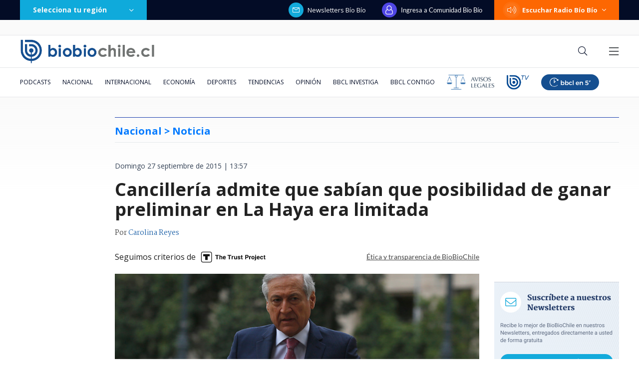

--- FILE ---
content_type: text/html; charset=utf-8
request_url: https://realtime.bbcl.cl/hit/?t=1768518657161&url=https%3A%2F%2Fwww.biobiochile.cl%2Fnoticias%2F2015%2F09%2F27%2Fla-haya-cancilleria-admite-que-sabian-que-posibilidad-de-ganar-preliminar-era-limitada.shtml&property=01G1KMVDSGMWCR31GWZX0VBJBY&referrer=
body_size: -15
content:
01KF1YT9CNQWA9XVG79T5AE97A.+AZS56yEHqTO29vYYV+9d2MVZxwLugyAlIeefrK8IR4=

--- FILE ---
content_type: text/html; charset=utf-8
request_url: https://www.google.com/recaptcha/api2/aframe
body_size: 267
content:
<!DOCTYPE HTML><html><head><meta http-equiv="content-type" content="text/html; charset=UTF-8"></head><body><script nonce="QxmbP-rwcD2TSnmvkYDfyQ">/** Anti-fraud and anti-abuse applications only. See google.com/recaptcha */ try{var clients={'sodar':'https://pagead2.googlesyndication.com/pagead/sodar?'};window.addEventListener("message",function(a){try{if(a.source===window.parent){var b=JSON.parse(a.data);var c=clients[b['id']];if(c){var d=document.createElement('img');d.src=c+b['params']+'&rc='+(localStorage.getItem("rc::a")?sessionStorage.getItem("rc::b"):"");window.document.body.appendChild(d);sessionStorage.setItem("rc::e",parseInt(sessionStorage.getItem("rc::e")||0)+1);localStorage.setItem("rc::h",'1768518673937');}}}catch(b){}});window.parent.postMessage("_grecaptcha_ready", "*");}catch(b){}</script></body></html>

--- FILE ---
content_type: application/javascript
request_url: https://www.biobiochile.cl/static/realtime/realtime-general.js?t=1768518669342&callback=BBCL_Realtime
body_size: 1037
content:
/*2026-01-15 23:11:07*/ BBCL_Realtime([{"id":6699181,"titulo":"La ca\u00edda de los hijos de Chu\u00f1il: la ONG detr\u00e1s de \"conspiraci\u00f3n activista\" y las pistas en su contra","url":"https:\/\/www.biobiochile.cl\/especial\/bbcl-investiga\/noticias\/articulos\/2026\/01\/15\/la-caida-de-los-hijos-de-chunil-la-ong-detras-de-conspiracion-activista-y-las-pistas-en-su-contra.shtml","imagen":"2026\/01\/julia-chunil-ong-escazu-ahora.png","video_rudo_destacado":"","categoria":"nacional","en_vivo":false,"visitas":539},{"id":6700900,"titulo":"\"Le hiciste yaya a mi mami\": Fiscal\u00eda revela audio que nieto de Julia Chu\u00f1il habr\u00eda enviado a imputada","url":"https:\/\/www.biobiochile.cl\/noticias\/nacional\/region-de-los-rios\/2026\/01\/15\/le-hiciste-yaya-a-mi-mami-fiscalia-revela-audio-que-nieto-de-julia-chunil-habria-enviado-a-imputada.shtml","imagen":"2026\/01\/formalizacion-hijos-julia-chunilnieto.jpg","video_rudo_destacado":"","categoria":"nacional","en_vivo":false,"visitas":451},{"id":6700330,"titulo":"\"Le pregunt\u00e9 si se estaba cambiando de banco\": la declaraci\u00f3n de ejecutiva en estafa a Amparo Noguera","url":"https:\/\/www.biobiochile.cl\/especial\/bbcl-investiga\/noticias\/articulos\/2026\/01\/15\/le-pregunte-si-se-estaba-cambiando-de-banco-la-declaracion-de-ejecutiva-en-estafa-a-amparo-noguera.shtml","imagen":"2026\/01\/fraude-amparo-noguera-2.png","video_rudo_destacado":"","categoria":"nacional","en_vivo":false,"visitas":209},{"id":6700499,"titulo":"Fiscal\u00eda asegura que homicidio de Julia Chu\u00f1il es el tercer asesinato cometido en su misma casa","url":"https:\/\/www.biobiochile.cl\/noticias\/nacional\/region-de-los-rios\/2026\/01\/15\/fiscalia-asegura-que-homicidio-de-julia-chunil-es-el-tercer-asesinato-cometido-en-su-misma-casa.shtml","imagen":"2026\/01\/foto-de-contexto-nota-bbcl-26.png","video_rudo_destacado":"","categoria":"nacional","en_vivo":false,"visitas":176},{"id":6700588,"titulo":"Un clan familiar agr\u00edcola defraud\u00f3 en m\u00e1s de $4 mil millones usando facturas falsas, denuncia el SII","url":"https:\/\/www.biobiochile.cl\/noticias\/economia\/actualidad-economica\/2026\/01\/15\/un-clan-familiar-agricola-defraudo-en-mas-de-4-mil-millones-usando-facturas-falsas-segun-el-sii.shtml","imagen":"2026\/01\/un-clan-familiar-agricola-hizo-un-fraude-de-mas-de-4-mil-millones-con-facturas-falsas-segun-el-sii.jpg","video_rudo_destacado":"","categoria":"nacional","en_vivo":false,"visitas":154},{"id":6700058,"titulo":"Kast confirma revisi\u00f3n de proyectos clave del Gobierno y plantea frenar avance de los SLEP","url":"https:\/\/www.biobiochile.cl\/noticias\/nacional\/chile\/2026\/01\/15\/kast-confirma-revision-de-proyectos-clave-del-gobierno-y-plantea-frenar-avance-de-los-slep.shtml","imagen":"2026\/01\/kast-slep.jpg","video_rudo_destacado":"","categoria":"nacional","en_vivo":false,"visitas":115},{"id":6700421,"titulo":"El relato sobre c\u00f3mo fue asesinada Julia Chu\u00f1il, tras las indagatorias de Fiscal\u00eda","url":"https:\/\/www.biobiochile.cl\/noticias\/nacional\/region-de-los-rios\/2026\/01\/15\/el-relato-sobre-como-fue-asesinada-julia-chunil-tras-las-indagatorias-de-fiscalia.shtml","imagen":"2026\/01\/formalizacion-hijos-julia-chunil-1.jpg","video_rudo_destacado":"","categoria":"nacional","en_vivo":false,"visitas":107},{"id":6701012,"titulo":"Supremo de Brasil ordena el traslado inmediato de Bolsonaro a una c\u00e1rcel a las afueras de Brasilia","url":"https:\/\/www.biobiochile.cl\/noticias\/internacional\/america-latina\/2026\/01\/15\/supremo-de-brasil-ordena-el-traslado-inmediato-de-bolsonaro-a-una-carcel-a-las-afueras-de-brasilia.shtml","imagen":"2026\/01\/supremo-de-brasil-ordena-el-traslado-inmediato-de-bolsonaro-a-una-carcel-a-las-afueras-de-brasilia.png","video_rudo_destacado":"","categoria":"nacional","en_vivo":false,"visitas":97},{"id":6701001,"titulo":"La verdadera Roja golpea en Kings League: Chile elimina por penales en \u2019semi\u2019 a Espa\u00f1a y va a la final","url":"https:\/\/www.biobiochile.cl\/noticias\/deportes\/adlp\/2026\/01\/15\/la-verdadera-roja-golpea-en-kings-league-chile-elimina-por-penales-en-semi-a-espana-y-va-a-la-final.shtml","imagen":"2026\/01\/la-roja-chile-vs-espana-en-semifinal-de-kings-league-world-cup-2026.jpg","video_rudo_destacado":"","categoria":"deportes","en_vivo":false,"visitas":93},{"id":6700919,"titulo":"Alguien podr\u00eda estar leyendo tus WhatsApp: PDI recomienda activar estas medidas de seguridad","url":"https:\/\/www.biobiochile.cl\/noticias\/servicios\/consejos-bbcl-contigo\/2026\/01\/15\/alguien-podria-estar-leyendo-tus-whatsapp-pdi-recomienda-activar-estas-medidas-de-seguridad.shtml","imagen":"2026\/01\/whatsapp.png","video_rudo_destacado":"","categoria":"general","en_vivo":false,"visitas":84}])

--- FILE ---
content_type: application/javascript; charset=utf-8
request_url: https://fundingchoicesmessages.google.com/f/AGSKWxVkdyHY4ZIP2UnUO7XAudhL_ONGWobg2l271susxtwYx1D3fuxY54jRgSyycsHlxcBOq88ORmWL6_EuCRC8AcHRpuTGFO7UOijcPmXVodVSlwhbcCUrrY17FpZHyqcFSu71ICi-GNkxmNHq_mMWKD9uPSgjQJ3tY-e7U1CSPynQA3pDQMBmlxTK0N62/_.com/iplgadshow/adstyle./blogads2_/fetchJsAd.,728x90,
body_size: -1292
content:
window['4b2c299e-6a89-48fc-87bb-1aae1159cb3c'] = true;